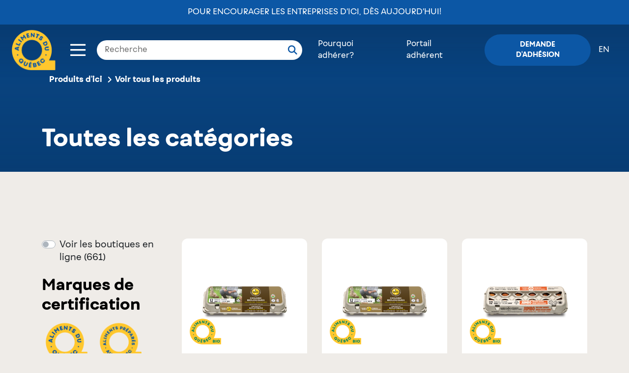

--- FILE ---
content_type: text/html; charset=UTF-8
request_url: https://www.alimentsduquebec.com/fr/produits-dici/produits-certifies?page=123&certifications=adqb-apqb
body_size: 9370
content:
<!doctype html>
<html lang="fr-CA" class="no-js">
<head>
    <meta charset="utf-8">
    <title>Toutes les catégories | Catégorie | Aliments du Québec</title>
    <meta name="description"        content="Aliments du Québec est un organisme sans but lucratif dont la mission est de promouvoir l&#039;industrie bioalimentaire à travers les marques Aliments du Québec et Aliments préparés au Québec et leurs déclinaisons respectives." />
        <meta property="og:title"       content="Toutes les catégories | Catégorie | Aliments du Québec" />
    <meta property="og:description" content="Aliments du Québec est un organisme sans but lucratif dont la mission est de promouvoir l&#039;industrie bioalimentaire à travers les marques Aliments du Québec et Aliments préparés au Québec et leurs déclinaisons respectives." />
    <meta property="og:image"       content="https://www.alimentsduquebec.com/build/icons/common/AQ_Branding_PastaGirl_2000x1112.jpg" />
    
        <meta property="og:type" content="website" />
    <meta property="og:url"  content="https://www.alimentsduquebec.com/fr/produits-dici/produits-certifies?certifications=adqb-apqb&amp;page=123" />

    <meta http-equiv="x-ua-compatible"  content="ie=edge">
    <meta http-equiv="cleartype"        content="on">
    <meta name="viewport"               content="width=device-width, initial-scale=1.0">
    <meta name="application-name"                content="Aliments du Québec">
    <link rel="apple-touch-icon" sizes="180x180" href="/build/styles/../../build-front/favicon/apple-touch-icon.png">
    <link rel="icon" type="image/png" sizes="32x32" href="/build/styles/../../build-front/favicon/favicon-32x32.png">
    <link rel="icon" type="image/png" sizes="16x16" href="/build/styles/../../build-front/favicon/favicon-16x16.png">
    <link rel="manifest" href="/build/styles/../../build-front/favicon/site.webmanifest">
    <meta name="msapplication-TileColor" content="#da532c">
    <meta name="theme-color" content="#ffffff">

    <link   rel="canonical"
            href="https://www.alimentsduquebec.com/fr/produits-dici/produits-certifies?certifications=adqb-apqb&amp;page=123" />
    <link   rel="alternate"
            href="https://www.alimentsduquebec.com/fr/produits-dici/produits-certifies?certifications=adqb-apqb&amp;page=123"
            hreflang="x-default" />
    <link   rel="alternate"
            href="https://www.alimentsduquebec.com/en/certified-products/products"
            hreflang="en" />
    <link   rel="alternate"
            href="https://www.alimentsduquebec.com/fr/produits-dici/produits-certifies?certifications=adqb-apqb&amp;page=123"
            hreflang="fr-ca" />
    <link   rel="alternate"
            href="https://www.alimentsduquebec.com/en/certified-products/products"
            hreflang="en-ca" />
     <meta  http-equiv="content-language" content="fr-ca">

            <link rel="preload" href="https://cdn.jsdelivr.net/gh/orestbida/cookieconsent@3.1.0/dist/cookieconsent.css" as="style" onload="this.rel='stylesheet'">
        <link rel="preload" href="/build/styles/../../build-front/styles/adq.css" as="style" onload="this.rel='stylesheet'">
        <script>
        /*! loadCSS: load a CSS file asynchronously. [c]2016 @scottjehl, Filament Group, Inc. Licensed MIT */
    !function(e){"use strict";var n=function(n,t,o){function i(e){return a.body?e():void setTimeout(function(){i(e)})}function r(){l.addEventListener&&l.removeEventListener("load",r),l.media=o||"all"}var d,a=e.document,l=a.createElement("link");if(t)d=t;else{var s=(a.body||a.getElementsByTagName("head")[0]).childNodes;d=s[s.length-1]}var f=a.styleSheets;l.rel="stylesheet",l.href=n,l.media="only x",i(function(){d.parentNode.insertBefore(l,t?d:d.nextSibling)});var u=function(e){for(var n=l.href,t=f.length;t--;)if(f[t].href===n)return e();setTimeout(function(){u(e)})};return l.addEventListener&&l.addEventListener("load",r),l.onloadcssdefined=u,u(r),l};"undefined"!=typeof exports?exports.loadCSS=n:e.loadCSS=n}("undefined"!=typeof global?global:this);

        /*! CSS rel=preload polyfill. Depends on loadCSS function. [c]2016 @scottjehl, Filament Group, Inc. Licensed MIT  */
    !function(e){if(e.loadCSS){var t=loadCSS.relpreload={};if(t.support=function(){try{return e.document.createElement("link").relList.supports("preload")}catch(t){return!1}},t.poly=function(){for(var t=e.document.getElementsByTagName("link"),n=0;n<t.length;n++){var r=t[n];"preload"===r.rel&&"style"===r.getAttribute("as")&&(e.loadCSS(r.href,r),r.rel=null)}},!t.support()){t.poly();var n=e.setInterval(t.poly,300);e.addEventListener&&e.addEventListener("load",function(){e.clearInterval(n)}),e.attachEvent&&e.attachEvent("onload",function(){e.clearInterval(n)})}}}(this);
</script>

    <script>
    dataLayer = [{
                'memberStatus' : 'logged-out',
        'memberType'   : 'guest',
    }];
</script>
    <!-- Google Tag Manager -->
<script>(function(w,d,s,l,i){w[l]=w[l]||[];w[l].push({'gtm.start':
new Date().getTime(),event:'gtm.js'});var f=d.getElementsByTagName(s)[0],
j=d.createElement(s),dl=l!='dataLayer'?'&l='+l:'';j.async=true;j.src=
'https://www.googletagmanager.com/gtm.js?id='+i+dl;f.parentNode.insertBefore(j,f);
})(window,document,'script','dataLayer','GTM-5WMV95');</script>
<!-- End Google Tag Manager -->
    <!-- Eyereturn Marketing Pixel -->
<script type='text/javascript'>(function l(d) { var site = '9098', page = 'Visites', s, er = d.createElement('script'); er.type = 'text/javascript'; er.async = true; er.src = '//o2.eyereturn.com/?site=' + site + '&page=' + page; s = d.getElementsByTagName('script')[0]; s.parentNode.insertBefore(er, s); } )(document);</script>
<!-- End Eyereturn Marketing Pixel -->    </head>

<body class="directory-list">
  <div class="overlay-loading" style="position:fixed; left:0; top:0; width: 100vw; height:100vh; z-index:99999; background:#fff;"></div>

    <!-- Google Tag Manager (noscript) -->
<noscript><iframe src="https://www.googletagmanager.com/ns.html?id=GTM-5WMV95"
height="0" width="0" style="display:none;visibility:hidden"></iframe></noscript>
<!-- End Google Tag Manager (noscript) -->

            <header class="header">
    <div>
            <div class="announce-adq d-flex align-items-center">
        <a href="https://alimentsduquebec.com/fr/pour-encourager-les-entreprises-dici-des-aujourdhui/">Pour encourager les entreprises d’ici, dès aujourd’hui!</a>
    </div>

<nav class="fixed-nav d-flex align-items-center px-4 py-3">

            <div class="logo switch_logo">
            <a href="/fr/">
                <img class="w-100 no-scroll" src="/build/styles/../../build-front/icons/ADQ_Logo_scroll.svg" alt="Aliments du Québec">
                <img class="w-100 scroll" src="/build/styles/../../build-front/icons/AlimentsDuQuebec_Logo.svg" alt="Aliments du Québec">
            </a>
        </div>

        <div class="toggle-container ml-auto ml-md-4">
    <div class="btn-container">
        <button class="button" data-open="toggle-nav-modal">
                                         <span class="icon icon-menu"></span>
        </button>
    </div>

    
    <div class="toggle-nav-modal reveal" id="toggle-nav-modal" data-reveal style="display:none;">
        <div class="d-flex justify-content-between">
            <div class="logo m-4">
                <a href="/fr/">
                    <img class="w-100" src="/build/styles/../../build-front/icons/AlimentsDuQuebec_Logo.svg" alt="Aliments du Québec">
                </a>
            </div>
            <div class="search-bar-from position-relative px-3 my-4 d-flex justify-content-end d-md-none">
              <div class="loop-mobile d-md-none">
                  <svg viewBox="0 0 20 20" xmlns="http://www.w3.org/2000/svg" xmlns:xlink="http://www.w3.org/1999/xlink">
                    <g id="ADQ-Desktop" stroke="none" stroke-width="1" fill="none" fill-rule="evenodd" stroke-linecap="round" stroke-linejoin="round">
                      <g id="00_ADQ-Desktop-Page-Adhérer-v4" transform="translate(-583.000000, -42.000000)" stroke="#fff" stroke-width="2.5">
                        <g id="header">
                          <g id="module/hero" transform="translate(1.000000, 0.000000)">
                            <g id="module/nav/default">
                              <g id="Group" transform="translate(234.057637, 29.500000)">
                                <g id="icon/search" transform="translate(350.000000, 14.000000)">
                                  <circle id="Oval" cx="6.5" cy="6.5" r="6.5"></circle>
                                  <path d="M13.8284271,10.3284271 L13.8284271,17.3284271" id="Path-3" transform="translate(13.828427, 13.828427) rotate(-45.000000) translate(-13.828427, -13.828427) "></path>
                                </g>
                              </g>
                            </g>
                          </g>
                        </g>
                      </g>
                    </g>
                  </svg>
              </div>
                <form class="search-bar" action="/fr/soumettre/recherche" method="post">
    <div class="input-group">
        <input type="text" id="q" name="q" placeholder="Recherche" value="" />
        <button type="submit">
            <svg viewBox="0 0 20 20" xmlns="http://www.w3.org/2000/svg" xmlns:xlink="http://www.w3.org/1999/xlink">
              <g id="ADQ-Desktop" stroke="none" stroke-width="1" fill="none" fill-rule="evenodd" stroke-linecap="round" stroke-linejoin="round">
                <g id="00_ADQ-Desktop-Page-Adhérer-v4" transform="translate(-583.000000, -42.000000)" stroke="#0C57A5" stroke-width="2.5">
                  <g id="header">
                    <g id="module/hero" transform="translate(1.000000, 0.000000)">
                      <g id="module/nav/default">
                        <g id="Group" transform="translate(234.057637, 29.500000)">
                          <g id="icon/search" transform="translate(350.000000, 14.000000)">
                            <circle id="Oval" cx="6.5" cy="6.5" r="6.5"></circle>
                            <path d="M13.8284271,10.3284271 L13.8284271,17.3284271" id="Path-3" transform="translate(13.828427, 13.828427) rotate(-45.000000) translate(-13.828427, -13.828427) "></path>
                          </g>
                        </g>
                      </g>
                    </g>
                  </g>
                </g>
              </g>
            </svg>
        </button>
    </div>
</form>
            </div>
            <div class="mr-5 ml-2 my-4 btn-container">
                <button class="close-button" data-close aria-label="Close modal" type="button">
                    <span class="icon icon-close"></span>
                </button>
            </div>
        </div>
        <div class="scroll-container">
            <nav class="toggle-nav m-5">
                <ul class="toggle-nav-container list-reset">
                                                                                                                    <li class="toggle-nav-item mb-4">
                            <a href="/fr/notre-organisation/" class="toggle-nav-item-link h2" target="_self">Notre organisation</a>
                        </li>
                                                                                                                    <li class="toggle-nav-item mb-4">
                            <a href="/fr/processus-de-verification/" class="toggle-nav-item-link h2" target="_self">Processus de vérification</a>
                        </li>
                                                                                                                    <li class="toggle-nav-item mb-4">
                            <a href="/fr/produits-dici" class="toggle-nav-item-link h2" target="_self">Produits vérifiés</a>
                        </li>
                                                                                                                    <li class="toggle-nav-item mb-4">
                            <a href="/fr/entreprises-adherentes/" class="toggle-nav-item-link h2" target="_self">Entreprises</a>
                        </li>
                                                                                                                    <li class="toggle-nav-item mb-4">
                            <a href="/fr/pourquoi-adherer/" class="toggle-nav-item-link h2" target="_self">Pourquoi adhérer</a>
                        </li>
                                                                                                                    <li class="toggle-nav-item mb-4">
                            <a href="/fr/blogue" class="toggle-nav-item-link h2" target="_self">Blogue</a>
                        </li>
                                                                                                                    <li class="toggle-nav-item mb-4">
                            <a href="/fr/nous-joindre/" class="toggle-nav-item-link h2" target="_self">Contact</a>
                        </li>
                                                                                                                    <li class="toggle-nav-item mb-4">
                            <a href="/fr/siam-soutien-individuel-dacces-aux-marches/" class="toggle-nav-item-link h2" target="_self">SIAM - Aide financière</a>
                        </li>
                                        <li class="toggle-nav-item mb-4 d-block d-md-none"><a class="toggle-nav-item-link h2" href="/fr/inscription">Demande d&#039;adhésion</a></li>
                    <li class="toggle-nav-item mb-4 d-block d-md-none"><a class="toggle-nav-item-link h2 text-uppercase" href="/en/certified-products/products"
                           hreflang="en"
                           class="switcher"
                        >en</a></li>
                </ul>
            </nav>
        </div>
    </div>
</div>
    
    <div class="search-bar-from px-3 d-none d-md-block">
        <form class="search-bar" action="/fr/soumettre/recherche" method="post">
    <div class="input-group">
        <input type="text" id="q" name="q" placeholder="Recherche" value="" />
        <button type="submit">
            <svg viewBox="0 0 20 20" xmlns="http://www.w3.org/2000/svg" xmlns:xlink="http://www.w3.org/1999/xlink">
              <g id="ADQ-Desktop" stroke="none" stroke-width="1" fill="none" fill-rule="evenodd" stroke-linecap="round" stroke-linejoin="round">
                <g id="00_ADQ-Desktop-Page-Adhérer-v4" transform="translate(-583.000000, -42.000000)" stroke="#0C57A5" stroke-width="2.5">
                  <g id="header">
                    <g id="module/hero" transform="translate(1.000000, 0.000000)">
                      <g id="module/nav/default">
                        <g id="Group" transform="translate(234.057637, 29.500000)">
                          <g id="icon/search" transform="translate(350.000000, 14.000000)">
                            <circle id="Oval" cx="6.5" cy="6.5" r="6.5"></circle>
                            <path d="M13.8284271,10.3284271 L13.8284271,17.3284271" id="Path-3" transform="translate(13.828427, 13.828427) rotate(-45.000000) translate(-13.828427, -13.828427) "></path>
                          </g>
                        </g>
                      </g>
                    </g>
                  </g>
                </g>
              </g>
            </svg>
        </button>
    </div>
</form>
    </div>

                    <ul class="login-nav list-reset d-flex align-items-center ml-0 ml-md-auto mb-0">
            <li class="certification px-3 d-none d-md-block"><a class="link color--white" href="/fr/pourquoi-adherer">Pourquoi adhérer?</a></li>
            <li class="px-3 d-none d-md-block"><a class="link color--white" href="/fr/session_adq">Portail adhérent</a></li>
            <li class="pl-3 pr-0 px-md-3"><a class="login button btn btn--small btn--blue" href="/fr/inscription">Demande d&#039;adhésion</a></li>
            <li class="switch-lang pr-3 d-none d-md-block"><a class="link color--white text-uppercase" href="/en/certified-products/products"
                   hreflang="en"
                   class="switcher"
                >en</a></li>
        </ul>
    </nav>
    </div>
</header>
    
    <div>
            <!-- BLOCK PROMO - BANNER - ZONE -->
                    
    
    

    <!-- BREADCRUMB -->
                    <section class="sub-nav-container">
    <div class="container">
      <div class="row">
        <div class="col-12">

          <nav class="breadcrumbs" data-component="breadcrumbs">
              <ul class="list-reset d-flex">
                                                                                                                                                                                                      <li class="pr-2"><a href="/fr/produits-dici">Produits d&#039;ici</a><span class="icon icon-arrow"></span></li>
                                                                                                        <li><p class="mb-0">Voir tous les produits</p></li>
                                                                                </ul>
          </nav>
        </div>
      </div>
    </div>
</section>

            
    <!-- CONTENT HTML -->
    <div class="element-list-wrapper">

        <!-- TITLE ZONE -->
                <section class="banner banner-full banner-16d5f5d9542 no-link banner-menu">
            <div>
                <div class="bg">
                    <div class="wrapper">
                        <h5 class="title" data-ckwidget-field="title">Toutes les catégories</h5>
                    </div>
                </div>
            </div>
            <style type="text/css">
            .banner-16d5f5d9542 .bg {
                color: white;
                background-color: #0c57a5;
            }

            @media screen and (max-width: 40em) {
                .banner-16d5f5d9542 .bg {
                    padding-top: 350px;
                }

                .body>div:first-of-type {
                    padding-top: 270px;
                }

            }

            @media screen and (min-width: 40.0625em) {
                .banner-16d5f5d9542 .bg {
                    padding-top: 350px;
                }

                .body>div:first-of-type {
                    padding-top: 270px;
                }

            }
            </style>
        </section>
        <p>&nbsp;</p>
        
        <!-- SIDEBARLEFT -->
        <div class="main-wrapper with-subnav container py-5 py-md-7">
          <div class="row">

            <nav class="directory-list-subnav col-12 col-lg-3 mb-4 mb-md-0" data-component="toggle-wrapper">
                                    <div class="onlineshop mb-3 mb-md-4">
                        <div class="custom-control custom-switch">
                                                                                                                                                                                                                                                                                <input type="checkbox" class="custom-control-input" id="onlineShopSwitch" data-href="/fr/produits-dici/produits-certifies?boutique-en-ligne=true&amp;certifications=adqb-apqb">
                            <label class="custom-control-label" for="onlineShopSwitch">Voir les boutiques en ligne (661)</label>
                        </div>
                    </div>

                    
                    <!-- CERTIFICATIONS -->
                    <div class="certifications mb-3 mb-md-4 is-all">
                        <h3>Marques de certification</h3>
                        <div class="all-certif">
                                                                                                                                                                                    
                                                                                                                                    

                                
                                <a href="?certifications=adq" class="">
                                    <span class="certif adq "></span>
                                </a>
                                                                                                                            
                                                                                                                                    

                                
                                <a href="?certifications=apq" class="">
                                    <span class="certif apq "></span>
                                </a>
                                                                                                                            
                                                                                                                                                                        

                                
                                <a href="?certifications=" class="bg-adq-blue-light rounded">
                                    <span class="certif adqb selected"></span>
                                </a>
                                                                                                                            
                                                                                                                                                                        

                                
                                <a href="?certifications=" class="bg-adq-blue-light rounded">
                                    <span class="certif apqb selected"></span>
                                </a>
                                                    </div>
                    </div>
                
                                    <div class="all-category mb-3 mb-md-4">
                        <h3>Toutes les catégories</h3>
                        <ul class="ul-cat-region">
                                                            <li class="sub ">
                                    <a href="/fr/produits-dici/categorie/boissons">Boissons</a>
                                </li>
                                                            <li class="sub ">
                                    <a href="/fr/produits-dici/categorie/boulangeries-patisseries-et-pates-alimentaires">Boulangeries, pâtisseries et pâtes alimentaires</a>
                                </li>
                                                            <li class="sub ">
                                    <a href="/fr/produits-dici/categorie/confiseries-et-produits-sucres">Confiseries et produits sucrés</a>
                                </li>
                                                            <li class="sub ">
                                    <a href="/fr/produits-dici/categorie/fruits-et-legumes">Fruits et légumes</a>
                                </li>
                                                            <li class="sub ">
                                    <a href="/fr/produits-dici/categorie/huiles-autres-matieres-grasses-et-legumineuses">Huiles, autres matières grasses et légumineuses</a>
                                </li>
                                                            <li class="sub ">
                                    <a href="/fr/produits-dici/categorie/mets-prepares-et-produits-vegetariens">Mets préparés et produits végétariens</a>
                                </li>
                                                            <li class="sub ">
                                    <a href="/fr/produits-dici/categorie/noix-arachides-graines-et-grignotines">Noix, arachides, Graines et grignotines</a>
                                </li>
                                                            <li class="sub ">
                                    <a href="/fr/produits-dici/categorie/nourriture-pour-animaux">Nourriture pour animaux</a>
                                </li>
                                                            <li class="sub ">
                                    <a href="/fr/produits-dici/categorie/poissons-et-fruits-de-mer">Poissons et fruits de mer</a>
                                </li>
                                                            <li class="sub ">
                                    <a href="/fr/produits-dici/categorie/produits-cerealiers">Produits céréaliers</a>
                                </li>
                                                            <li class="sub ">
                                    <a href="/fr/produits-dici/categorie/produits-laitiers-et-substituts">Produits laitiers et substituts</a>
                                </li>
                                                            <li class="sub ">
                                    <a href="/fr/produits-dici/categorie/soupes-sauces-marinades-assaisonnements-et-epices">Soupes, sauces, marinades, assaisonnements et épices</a>
                                </li>
                                                            <li class="sub ">
                                    <a href="/fr/produits-dici/categorie/viandes">Viandes</a>
                                </li>
                                                    </ul>
                    </div>
                
                                            </nav>


            <!-- LISTING/CONTENT -->
            <div class="content col-12 col-lg-9">
                            <div class="element-list-wrapper">
                    <div class="element-list" data-component="element-list" data-resize>
                        <div class="row">

                    
                                            <!-- PRODUCTS -->
                                                                               <div class="generic-item product col-12 col-md-4 mb-4" data-component="element-list-item">
                              <a href="/fr/produits-dici/produits-certifies/oeuf-nutri-biologique-12-gros">
                                <div class="content bg--white w-100 h-100 p-3 border-radius-item d-flex flex-column justify-content-between">
                                    <div class="image"
                                         data-component="lazyload-image"
                                         data-lazyload-type="element-list-item"
                                         data-url="/files/20200128/061719011763-nuo-bio-12-b-lg_1580228425.png" >
                                                                                    <img class="w-100 p-3" src="[data-uri]" />
                                                                                <span class="certif adqb" ></span>
                                    </div>
                                    <div>
                                        <h5 class="item-title mb-2">Œuf Nutri  Biologique (12 Gros)</h5>
                                        <div class="item-subtitle">
                                                                                    Nutri-Oeuf
                                                                                  </div>
                                    </div>
                                </div>
                                </a>
                            </div>
                                                                               <div class="generic-item product col-12 col-md-4 mb-4" data-component="element-list-item">
                              <a href="/fr/produits-dici/produits-certifies/oeuf-nutri-biologique-12-moyens">
                                <div class="content bg--white w-100 h-100 p-3 border-radius-item d-flex flex-column justify-content-between">
                                    <div class="image"
                                         data-component="lazyload-image"
                                         data-lazyload-type="element-list-item"
                                         data-url="/files/20200128/061719011411-nuo-bio-12-b-md_1580226559.png" >
                                                                                    <img class="w-100 p-3" src="[data-uri]" />
                                                                                <span class="certif adqb" ></span>
                                    </div>
                                    <div>
                                        <h5 class="item-title mb-2">Œuf Nutri  Biologique (12 Moyens)</h5>
                                        <div class="item-subtitle">
                                                                                    Nutri-Oeuf
                                                                                  </div>
                                    </div>
                                </div>
                                </a>
                            </div>
                                                                               <div class="generic-item product col-12 col-md-4 mb-4" data-component="element-list-item">
                              <a href="/fr/produits-dici/produits-certifies/oeuf-nutri-biologique-jumbo">
                                <div class="content bg--white w-100 h-100 p-3 border-radius-item d-flex flex-column justify-content-between">
                                    <div class="image"
                                         data-component="lazyload-image"
                                         data-lazyload-type="element-list-item"
                                         data-url="/files/20200128/061719011602-nuo-bio-12-b-ju_1580226428.png" >
                                                                                    <img class="w-100 p-3" src="[data-uri]" />
                                                                                <span class="certif adqb" ></span>
                                    </div>
                                    <div>
                                        <h5 class="item-title mb-2">Oeuf Nutri  Biologique (Jumbo)</h5>
                                        <div class="item-subtitle">
                                                                                    Nutri-Oeuf
                                                                                  </div>
                                    </div>
                                </div>
                                </a>
                            </div>
                                                                               <div class="generic-item product col-12 col-md-4 mb-4" data-component="element-list-item">
                              <a href="/fr/produits-dici/produits-certifies/fondue-au-fromage-lancetre-biologique">
                                <div class="content bg--white w-100 h-100 p-3 border-radius-item d-flex flex-column justify-content-between">
                                    <div class="image"
                                         data-component="lazyload-image"
                                         data-lazyload-type="element-list-item"
                                         data-url="/files/20200113/fondu-2_1578949180.png" >
                                                                                    <img class="w-100 p-3" src="[data-uri]" />
                                                                                <span class="certif adqb" ></span>
                                    </div>
                                    <div>
                                        <h5 class="item-title mb-2">Fondue au fromage L&#039;Ancêtre biologique</h5>
                                        <div class="item-subtitle">
                                                                                    L&#039;Ancêtre
                                                                                  </div>
                                    </div>
                                </div>
                                </a>
                            </div>
                                                                               <div class="generic-item product col-12 col-md-4 mb-4" data-component="element-list-item">
                              <a href="/fr/produits-dici/produits-certifies/beurre-barrate-non-sale-biologique-84-mg">
                                <div class="content bg--white w-100 h-100 p-3 border-radius-item d-flex flex-column justify-content-between">
                                    <div class="image"
                                         data-component="lazyload-image"
                                         data-lazyload-type="element-list-item"
                                         data-url="/files/20191203/fa-mockup-beurres-250-non-sale_1575409722.png" >
                                                                                    <img class="w-100 p-3" src="[data-uri]" />
                                                                                <span class="certif adqb" ></span>
                                    </div>
                                    <div>
                                        <h5 class="item-title mb-2">Beurre barraté non salé biologique 84 % ...</h5>
                                        <div class="item-subtitle">
                                                                                    L&#039;Ancêtre
                                                                                  </div>
                                    </div>
                                </div>
                                </a>
                            </div>
                                                                               <div class="generic-item product col-12 col-md-4 mb-4" data-component="element-list-item">
                              <a href="/fr/produits-dici/produits-certifies/mozzarella-2">
                                <div class="content bg--white w-100 h-100 p-3 border-radius-item d-flex flex-column justify-content-between">
                                    <div class="image"
                                         data-component="lazyload-image"
                                         data-lazyload-type="element-list-item"
                                         data-url="/files/20191203/200g-mozzarella28_1575397985.png" >
                                                                                    <img class="w-100 p-3" src="[data-uri]" />
                                                                                <span class="certif adqb" ></span>
                                    </div>
                                    <div>
                                        <h5 class="item-title mb-2">Mozzarella</h5>
                                        <div class="item-subtitle">
                                                                                    L&#039;Ancêtre
                                                                                  </div>
                                    </div>
                                </div>
                                </a>
                            </div>
                                                                               <div class="generic-item product col-12 col-md-4 mb-4" data-component="element-list-item">
                              <a href="/fr/produits-dici/produits-certifies/beurre-barrate-sale-biologique-84-mg">
                                <div class="content bg--white w-100 h-100 p-3 border-radius-item d-flex flex-column justify-content-between">
                                    <div class="image"
                                         data-component="lazyload-image"
                                         data-lazyload-type="element-list-item"
                                         data-url="/files/20191203/fa-mockup-beurres-250-sale_1575397653.png" >
                                                                                    <img class="w-100 p-3" src="[data-uri]" />
                                                                                <span class="certif adqb" ></span>
                                    </div>
                                    <div>
                                        <h5 class="item-title mb-2">Beurre barraté salé biologique 84%mg</h5>
                                        <div class="item-subtitle">
                                                                                    L&#039;Ancêtre
                                                                                  </div>
                                    </div>
                                </div>
                                </a>
                            </div>
                                                                               <div class="generic-item product col-12 col-md-4 mb-4" data-component="element-list-item">
                              <a href="/fr/produits-dici/produits-certifies/melange-mozza-cheddar-rape">
                                <div class="content bg--white w-100 h-100 p-3 border-radius-item d-flex flex-column justify-content-between">
                                    <div class="image"
                                         data-component="lazyload-image"
                                         data-lazyload-type="element-list-item"
                                         data-url="/files/20191203/rape-mozza-cheddar-01_1575395561.png" >
                                                                                    <img class="w-100 p-3" src="[data-uri]" />
                                                                                <span class="certif adqb" ></span>
                                    </div>
                                    <div>
                                        <h5 class="item-title mb-2">Mélange Mozza-Cheddar râpé</h5>
                                        <div class="item-subtitle">
                                                                                    L&#039;Ancêtre
                                                                                  </div>
                                    </div>
                                </div>
                                </a>
                            </div>
                                                                               <div class="generic-item product col-12 col-md-4 mb-4" data-component="element-list-item">
                              <a href="/fr/produits-dici/produits-certifies/cheddar-4-ans-biologique">
                                <div class="content bg--white w-100 h-100 p-3 border-radius-item d-flex flex-column justify-content-between">
                                    <div class="image"
                                         data-component="lazyload-image"
                                         data-lazyload-type="element-list-item"
                                         data-url="/files/20191203/200g-cheddar-4ans_1575395308.png" >
                                                                                    <img class="w-100 p-3" src="[data-uri]" />
                                                                                <span class="certif adqb" ></span>
                                    </div>
                                    <div>
                                        <h5 class="item-title mb-2">Cheddar 4 ans biologique</h5>
                                        <div class="item-subtitle">
                                                                                    L&#039;Ancêtre
                                                                                  </div>
                                    </div>
                                </div>
                                </a>
                            </div>
                                                                               <div class="generic-item product col-12 col-md-4 mb-4" data-component="element-list-item">
                              <a href="/fr/produits-dici/produits-certifies/cheddar-leger-moyen-biologique">
                                <div class="content bg--white w-100 h-100 p-3 border-radius-item d-flex flex-column justify-content-between">
                                    <div class="image"
                                         data-component="lazyload-image"
                                         data-lazyload-type="element-list-item"
                                         data-url="/files/20191203/200g-cheddar-leger-moyen_1575395027.png" >
                                                                                    <img class="w-100 p-3" src="[data-uri]" />
                                                                                <span class="certif adqb" ></span>
                                    </div>
                                    <div>
                                        <h5 class="item-title mb-2">Cheddar léger moyen biologique</h5>
                                        <div class="item-subtitle">
                                                                                    L&#039;Ancêtre
                                                                                  </div>
                                    </div>
                                </div>
                                </a>
                            </div>
                                                                               <div class="generic-item product col-12 col-md-4 mb-4" data-component="element-list-item">
                              <a href="/fr/produits-dici/produits-certifies/suisse-rape-2">
                                <div class="content bg--white w-100 h-100 p-3 border-radius-item d-flex flex-column justify-content-between">
                                    <div class="image"
                                         data-component="lazyload-image"
                                         data-lazyload-type="element-list-item"
                                         data-url="/files/20191203/rape-suisse-01_1575394589.png" >
                                                                                    <img class="w-100 p-3" src="[data-uri]" />
                                                                                <span class="certif adqb" ></span>
                                    </div>
                                    <div>
                                        <h5 class="item-title mb-2">Suisse râpé</h5>
                                        <div class="item-subtitle">
                                                                                    L&#039;Ancêtre
                                                                                  </div>
                                    </div>
                                </div>
                                </a>
                            </div>
                                                                               <div class="generic-item product col-12 col-md-4 mb-4" data-component="element-list-item">
                              <a href="/fr/produits-dici/produits-certifies/parmesan-biologique">
                                <div class="content bg--white w-100 h-100 p-3 border-radius-item d-flex flex-column justify-content-between">
                                    <div class="image"
                                         data-component="lazyload-image"
                                         data-lazyload-type="element-list-item"
                                         data-url="/files/20191203/200g-parmesan_1575394401.png" >
                                                                                    <img class="w-100 p-3" src="[data-uri]" />
                                                                                <span class="certif adqb" ></span>
                                    </div>
                                    <div>
                                        <h5 class="item-title mb-2">Parmesan biologique</h5>
                                        <div class="item-subtitle">
                                                                                    L&#039;Ancêtre
                                                                                  </div>
                                    </div>
                                </div>
                                </a>
                            </div>
                        
                                                                                                
                        </div>
                    </div>
                </div>

                            <nav class="pagination" >
        <ul class="list-reset d-flex pl-0 justify-content-center w-100">
        
                                <li class="prev">
                                    <a href="/fr/produits-dici/produits-certifies?page=122&amp;certifications=adqb-apqb">Précédente</a>
                            </li>
        
                                    
                <li class="page">
                    
                                                    <a href="/fr/produits-dici/produits-certifies?page=1&amp;certifications=adqb-apqb">1</a>
                                                            </li>

                                                                <li class="spacer"><span>...</span></li>
                                                                                                                                                                                                                                                                                                                                                                                                                                                                                                                                                                                                                                                                                                                                                                                                                                                                                                                                                                                                                                                                                                                                                                                                                                                                                                                                                                                                                                                                                                                                                                                                                                                                                                                                                                                                                                                                                                                                                                                                                                                                                                                                                                                                                                                                                                                                                                                                                                                                                                                            
                <li class="page">
                    
                                                    <a href="/fr/produits-dici/produits-certifies?page=122&amp;certifications=adqb-apqb">122</a>
                                                            </li>

                                                
                <li class="page">
                                            <span>123</span>
                                    </li>

                                                
                <li class="page">
                    
                                                    <a href="/fr/produits-dici/produits-certifies?page=124&amp;certifications=adqb-apqb">124</a>
                                                            </li>

                                                                <li class="spacer"><span>...</span></li>
                                                                                                                                                                                                                                                                                                                                                                                                                                                                                                                                                                                                                                
                <li class="page">
                    
                                                    <a href="/fr/produits-dici/produits-certifies?page=154&amp;certifications=adqb-apqb">154</a>
                                                            </li>

                    
                    <li class="next">
                                    <a href="/fr/produits-dici/produits-certifies?page=124&amp;certifications=adqb-apqb">Suivante</a>
                            </li>
                            </ul>
    </nav>

                       </div>
        </div>


                    <!-- ALL CATEOGRIE BLOCK -->
                    
      </div>
    </div>


    <!-- BLOCK PROMO - BANNER - ZONE -->
            
    
    
    </div>

            <footer class="footer bg--adq-blue color--white">
    <div class="container">
      <div class="row flex-column-reverse flex-md-row">

        <div class="col-12 col-md-6">
          <nav class="footer-links">
<ul class="list-reset">
	<li class="mb-2 mb-md-3"><a class="link" href="/fr/notre-organisation/">Notre organisation</a></li>
	<li class="mb-2 mb-md-3"><a class="link" href="/fr/processus-de-verification/">Processus de v&eacute;rification</a></li>
	<li class="mb-2 mb-md-3"><a class="link" href="/fr/produits-dici">Produits v&eacute;rifi&eacute;s</a></li>
	<li class="mb-2 mb-md-3"><a class="link" href="/fr/entreprises-adherentes/">Entreprises adh&eacute;rentes</a></li>
	<li class="mb-2 mb-md-3"><a class="link" href="/fr/pourquoi-adherer/">Pourquoi adh&eacute;rer</a></li>
	<li class="mb-2 mb-md-3"><a class="link" href="/fr/blogue">Blogue</a></li>
	<li class="mb-2 mb-md-3"><a class="link" href="/fr/nous-joindre/">Contact</a></li>
	<li class="mb-2 mb-md-3"><a class="link" href="/fr/partenaires/">Partenaires</a></li>
	<li class="mb-2 mb-md-3"><a class="link" href="/fr/foire-aux-questions-faq/">Foire aux questions</a></li>
	<li class="mb-2 mb-md-3"><a class="link" href="/fr/infolettre/">Infolettre</a></li>
	<li class="mb-2 mb-md-3"><a class="link" href="/fr/politique-de-confidentialite/">Politique de confidentialité</a></li>
 
</ul>
</nav>

          <div class="social mt-5 d-block d-md-none justify-content-center">
            <h3 class="mb-4">Suivez-nous!</h3>

            <div class="d-flex justify-content-center">
              <a class="mr-4 mr-md-2" href="//www.instagram.com/alimentsqc/">
                <img class="icon__instagram" src="/build/styles/../../build-front/icons/icon-instagram.svg" alt="">
              </a>
              <a href="//www.facebook.com/alimentsduquebec">
                <img class="icon__facebook" src="/build/styles/../../build-front/icons/icon-instagram.svg" alt="">
              </a>
            </div>
          </div>

          <div class="copyrights mt-5">
              &copy; 2026
              Aliments du Québec
              <span class="break"></span>
              Tous droits réservés
              <span class="break"></span>
              <button type="button" data-cc="show-preferencesModal" class="cookie-btn">Gestion des témoins</button>
          </div>
        </div>

        <div class="col-12 col-md-6 d-flex flex-column justify-content-between">
          <div class="">
            <h3 class="mb-4">Savourez le Québec, dans<br>toutes les occasions!</h3>
            <a class="btn mb-4 mb-md-0" href="https://alimentsduquebecaumenu.com/" target="_blank">En savoir plus
              <img class="icon__external-link ml-2" src="/build/styles/../../build-front/icons/icon-link-out.svg" alt="external link icon">
            </a>
          </div>

          <div class="social d-none d-md-block">
            <h3 class="mb-4">Suivez-nous!</h3>

            <div class="d-flex">
              <a class="mr-2" href="//www.instagram.com/alimentsqc/">
                <img class="icon__instagram" src="/build/styles/../../build-front/icons/icon-instagram.svg" alt="">
              </a>
              <a href="//www.facebook.com/alimentsduquebec">
                <img class="icon__facebook" src="/build/styles/../../build-front/icons/icon-facebook.svg" alt="">
              </a>
            </div>
          </div>
        </div>
      </div>

      </footer>
    
            <script src="https://cdn.jsdelivr.net/gh/orestbida/cookieconsent@3.1.0/dist/cookieconsent.umd.js"></script>
        <script src="/build/scripts/dependencies.js" defer></script>
        <script src="/build/scripts/common.js" defer></script>
        <script src="/build/scripts/site.js" defer></script>
        <script src="/build/scripts/../../build-front/scripts/all.min.js" defer></script>
    </body>
</html>


--- FILE ---
content_type: image/svg+xml
request_url: https://www.alimentsduquebec.com/build-front/icons/AlimentsDuQuebec_Logo.svg
body_size: 56369
content:
<?xml version="1.0" encoding="UTF-8"?>
<svg width="273px" height="250px" viewBox="0 0 273 250" version="1.1" xmlns="http://www.w3.org/2000/svg" xmlns:xlink="http://www.w3.org/1999/xlink">
    <!-- Generator: sketchtool 57 (101010) - https://sketch.com -->
    <title>46ABF8A5-8268-468E-AB1C-56DB99073668</title>
    <desc>Created with sketchtool.</desc>
    <g id="ADQ-Desktop" stroke="none" stroke-width="1" fill="none" fill-rule="evenodd">
        <g id="00_ADQ-Desktop-Notre-Organisation" transform="translate(-944.000000, -2974.000000)">
            <image id="AlimentsDuQuebec_Logo_RGB" x="944" y="2974" width="273" height="250" xlink:href="[data-uri]"></image>
        </g>
    </g>
</svg>


--- FILE ---
content_type: image/svg+xml
request_url: https://www.alimentsduquebec.com/build-front/icons/AlimentsPreparesAuQuebec_Logo_Bio.svg
body_size: 65067
content:
<?xml version="1.0" encoding="UTF-8"?>
<svg width="303px" height="250px" viewBox="0 0 303 250" version="1.1" xmlns="http://www.w3.org/2000/svg" xmlns:xlink="http://www.w3.org/1999/xlink">
    <!-- Generator: sketchtool 57 (101010) - https://sketch.com -->
    <title>3FB5878E-FEB5-428A-96EA-E8C4DE8D24EB</title>
    <desc>Created with sketchtool.</desc>
    <g id="ADQ-Desktop" stroke="none" stroke-width="1" fill="none" fill-rule="evenodd">
        <g id="00_ADQ-Desktop-Notre-Organisation" transform="translate(-944.000000, -4232.000000)">
            <image id="AlimentsPreparesAuQuebec_Logo_Bio_RGB" x="944" y="4232" width="303" height="250" xlink:href="[data-uri]"></image>
        </g>
    </g>
</svg>

--- FILE ---
content_type: image/svg+xml
request_url: https://www.alimentsduquebec.com/build-front/icons/AlimentsPreparesAuQuebec_Logo.svg
body_size: 60269
content:
<?xml version="1.0" encoding="UTF-8"?>
<svg width="273px" height="250px" viewBox="0 0 273 250" version="1.1" xmlns="http://www.w3.org/2000/svg" xmlns:xlink="http://www.w3.org/1999/xlink">
    <!-- Generator: sketchtool 57 (101010) - https://sketch.com -->
    <title>76F44269-7DE7-46B2-8B47-6F7B55AE1851</title>
    <desc>Created with sketchtool.</desc>
    <g id="ADQ-Desktop" stroke="none" stroke-width="1" fill="none" fill-rule="evenodd">
        <g id="00_ADQ-Desktop-Notre-Organisation" transform="translate(-944.000000, -3348.000000)">
            <image id="AlimentsPreparesAuQuebec_Logo_RGB" x="944" y="3348" width="273" height="250" xlink:href="[data-uri]"></image>
        </g>
    </g>
</svg>
